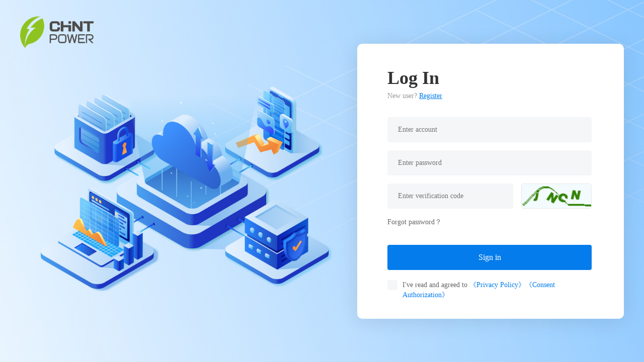

--- FILE ---
content_type: text/html; charset=utf-8
request_url: https://gbservice.chintpower.com/
body_size: 17613
content:
<!DOCTYPE html>
<html lang="zh-CN">
<head>
<meta charset="UTF-8">
<meta name="renderer" content="webkit">
<meta http-equiv="X-UA-Compatible" content="IE=Edge,chrome=1">
<meta name="viewport" content="width=device-width, initial-scale=1, maximum-scale=1, user-scalable=no, minimal-ui">
<meta name="apple-mobile-web-app-capable" content="yes">
<meta content="email=no" name="format-detection">
<meta content="telephone=no" name="format-detection">
<meta name="apple-mobile-web-app-status-bar-style" content="black">
<title>Chint Service wholeheartedly</title>
<meta name="keywords" content="Service wholeheartedly" >
<meta name="description" content="Service wholeheartedly" >
<link rel="shortcut icon" href="/favicon.ico">
<link rel="Bookmark" href="/favicon.ico">
<!-- Google Tag Manager -->
<script>(function(w,d,s,l,i){w[l]=w[l]||[];w[l].push({'gtm.start':
new Date().getTime(),event:'gtm.js'});var f=d.getElementsByTagName(s)[0],
j=d.createElement(s),dl=l!='dataLayer'?'&l='+l:'';j.async=true;j.src=
'https://www.googletagmanager.com/gtm.js?id='+i+dl;f.parentNode.insertBefore(j,f);
})(window,document,'script','dataLayer','GTM-P8P6HM27');</script>
<!-- End Google Tag Manager -->

<link href="/static/front/css/base.css" rel="stylesheet" type="text/css">
<link href="/static/front/css/animate.css" rel="stylesheet" type="text/css">
<link href="/static/front/css/swiper.min.css" rel="stylesheet" type="text/css">
<link href="/static/front/css/common.css" rel="stylesheet" type="text/css">
<link href="/static/front/css/media.css" rel="stylesheet" type="text/css">
<meta name="__hash__" content="6666cd76f96956469e7be39d750cc7d9_5527e96ca61cafd5004f5d97f7ff9bfc" /></head>
<body>
<div class="mainbody">
    <div class="login">
        <a href="http://gbservice.chintpower.com" class="logo">
            <img src="/static/front/images/logo.png" alt="">
        </a>
        <div class="container">
            <div class="main">
                <div class="title">Log In</div>
                <div class="tips">New user? <a href="/index/reg.html">Register</a></div>
                <form action="/index/login_check.html" method="post" class="login_form">
                    <div class="item">
                        <input type="text" value="" class="text" placeholder="Enter account" name="email">
                    </div>
                    <div class="item">
                        <input type="password" value="" class="text" placeholder="Enter password" name="upass">
                    </div>
                    <div class="item fsb">
                        <input type="text" class="text vcode-text" placeholder="Enter verification code" value="" name="verify_code" />
                        <img src="http://gbservice.chintpower.com/index/verify_code/no/1.html" class="verifyCode" alt="Click on the image to change the verification code">
                    </div>
                    <a href="/index/forget.html" class="forget">Forgot password？</a>
                    <div class="item-bot">
                        <input type="button" value="Sign in" class="btn login_btn">
                    </div>
                    <div class="agree">
                        I've read and agreed to <span class="pri">《Privacy Policy》</span><span class="csd">《Consent Authorization》</span>
                    </div>
                    <input type="hidden" value="" name="isAgree">
                <input type="hidden" name="__hash__" value="6666cd76f96956469e7be39d750cc7d9_5527e96ca61cafd5004f5d97f7ff9bfc" /></form>
            </div>
        </div>
    </div>
    <div class="private-pop">
    <div class="private-pop-main">
        <div class="title">Personal Privacy Policy</div>
        <a href="javascript:void(0)" class="close"></a>
        <div class="swiper-container swiper-pop">
            <div class="swiper-wrapper">
                <div class="swiper-slide">
                    <p><strong>Terms and Conditions for the Use of CHINT POWER Official Website</strong></p>
                    <p><strong>I. Scope of Application</strong></p>
                    <p>(1) These Terms and Conditions govern the access to and use of webpage aftersales services offered by CHINT POWER with its functionalities, data and services. CHINT POWER enables the use of such webpage within the scope of the technical and operational possibilities available to the User.</p>
                    <p>(2) CHINT POWER may use services of independent third parties, so-called third-party services, in connection with the provision of using customer account services. These can be those data storage services providers such as Microsoft, AWS…... These third party services are not services of CHINT POWER.</p>
                    <p>(3) The official webpage of CHINT POWER is: https://en.chintpower.com</p>
                    <p><strong>II. Formation of contracts, use and registration</strong></p>
                    <p>(1) In order to use the aftersales services on webpage, the User must register a customer account into webpage of CHINT POWER as a registered user and have successfully registered and maintained his solar system. To use such service of webpage of CHINT POWER, it is necessary for the users to provide data relating to aftersales such as product serial number, telephone number of clients, location and name of solar system via a registered account on webpage. Therefore, the User acknowledges these Terms of Use as a usage agreement formed between the User and CHINT POWER in accordance with these Terms of Use. The User may print the Terms and Conditions.</p>
                    <p>(2) The use of the services on webpage is available to the User as described in paragraph II.1 once the User has successfully registered a customer account and accepts the terms and conditions by click “consent” of a jumping windows box along with this terms and conditions.</p>
                    <p>(3) The function of such customer account is for users to report malfunctioned inverter products along with their solar plant data such as name, location, contact information. The data is hosted on a local server located in Hongkong Special Administrative Region(HKSAR), but CHINT POWER employees have access to this data.</p>
                    <p>(4) To gain access to custom account, the User must log in with its email address along with his designated password. This e-mail address also serves as the User name for the user to log into its custom account. One email address can only have one password. </p>
                    <p>(5) Before register the custom account, the User has the option to view the Terms and Conditions online and either print them or save them to a durable medium.</p>
                    <p>(6) Use of the customer account on webpage may require a mobile data connection. Depending on the usage behavior, the app may consume a high data volume. The user bears any costs incurred by the user's service provider as a result.</p>
                    <p><strong>III. Duties and Obligations of the Contracting Parties</strong></p>
                    <p>(1) The User undertakes to use its customer account only in accordance with its intended use. The User is prohibited from passing on the access data or using the login name or password of another user. Should such a case occurs, CHINT POWER has the right to temporarily block the account until security is restored. In general, the User is liable for all activities that take place using his account, if he has acted intentionally or negligently. In the event of loss or suspected misuse of the access data, the User is obliged to inform CHINT POWER immediately and to change the access data. In the event of loss or suspected misuse of the access data, CHINT POWER must be informed immediately, and the access data must be changed. CHINT POWER is entitled to take necessary countermeasures and, in the event of misuse, to exclude the User concerned from further use as soon as CHINT POWER becomes aware thereof. In particular, misuse occurs if the User violates the obligations from this contract, uses such customer account for illegal purposes or carries out electronic attacks via customer account and webpage, or other users, such as hacking or spreading viruses, worms or trojans. In the event that unauthorized knowledge of personal data is obtained through third party behavior, liability is excluded to the extent that such knowledge is not due to the fault of CHINT POWER.</p>
                    <p>(2) CHINT POWER is required to secure its systems and webpage against virus attack. However, CHINT POWER cannot completely exclude the possibility of a virus attack. In the case of messages sent to the User with the name of CHINT POWER, the User must always check the sender's address first before opening the message.</p>
                    <p>(3) CHINT POWER assumes no liability for damage or loss of data that may result from the installation of software not provided by CHINT POWER on the User's electrical devices.</p>
                    <p>(4) It is the User's responsibility to keep his electrical devices in a good condition that allows the use of the services. However, due to the large number of network operators, mobile end devices and operating system versions, smooth functioning cannot be guaranteed on all end devices; in particular, CHINT POWER cannot guarantee error-free functionality with outdated operating systems. Therefore, CHINT POWER advises the User to inform himself about the compatibility with his end devices or his operating system versions before using the services.</p>
                    <p>(5) In case of malfunctions of the webpage, the User may contact CHINT POWER via the following e-mail address: it.chintpower@chint.com</p>
                    <p><strong>IV. Changes in content and specifications</strong></p>
                    <p>(1) CHINT POWER reserves the right to modify, change, delete or completely discontinue the design and content of using the services. The User has no claim that a certain state or functional scope is maintained or brought about.</p>
                    <p>(2) CHINT POWER endeavors to keep its webpage and registered customer account always in a flawless condition that corresponds to the current state of the art. However, CHINT POWER cannot guarantee that they are completely error-free.</p>
                    <p><strong>V. Liability</strong></p>
                    <p>(1) In the case of the provision of free services, the liability of CHINT POWER, its legal representatives as well as vicarious agents - irrespective of any legal grounds - is limited to cases of intentional or grossly negligent actions or omissions, section 3 remains unaffected.</p>
                    <p>(2) The limitations of liability according to clause V.1. shall not apply to the following cases:</p>
                    <p>The limitations of liability according to clause V.1. shall not apply to the following cases:</p>
                    <p>a) In case of injury to life, body or health, or</p>
                    <p>b) in the event that CHINT POWER has assumed a guarantee of quality, or</p>
                    <p>c) in the case of fraudulent concealment of a defect by CHINT POWER,</p>
                    <p>d) for claims of the User according to the Product Liability Act.</p>
                    <p>(3) The User is solely responsible for verifying the content of the results obtained from the use of the Services and their suitability for the specific purpose of the intended use. The yield data provided are informative only and are shall not be used for billing purposes or to prove claims regarding the power feed-in to grid operators.</p>
                    <p>(4) The functions of customer account are provided with reasonable availability. However, the User has no right to constant availability of customer account or a data availability of 100%.</p>
                    <p><strong>VI. Restrictions on Use, Termination</strong></p>
                    <p>(1) The provided customer account on webpage as well as the services accessible through it were developed by CHINT POWER and are protected by copyright. All rights of use and exploitation are owned by CHINT POWER.</p>
                    <p>(2) The User is only granted a right to use customer account in accordance with the provisions of Clauses II.1. and III.</p>
                    <p>(3) The User commits the data provided into customer account either belongs to the User itself or legally authorized by the definitive data subjects to guarantee the source of data comply with the mandatory requirements of the law. CHINT POWER will endeavor its best efforts to verify such compliance. Any unauthorized data will be blocked or refused by CHINT POWER by the measurements of Art III (1). </p>
                    <p>(3) The User may use the retrieved information and results of using such customer account only in accordance with these Terms of Use. The User is prohibited from using computer programs and mechanisms such as bots, crawlers, hacks, etc. to read data automatically.</p>
                    <p>(4) The contents accessible in customer account may not be copied, distributed or otherwise made publicly accessible without the consent of the respective rights holder or data subjects. Any other use of the retrieved information and results of the services offered by CHINT POWER requires the express prior written consent of CHINT POWER.</p>
                    <p>(5) The User may not add, change, delete or otherwise modify any elements of such customer account without the prior express written consent of CHINT POWER. In particular, the User is prohibited from removing, copying, or otherwise using graphical elements or decompiling the source code of the Application.</p>
                    <p>(6) In the case of a culpable violation of the User against his contractual obligations, in particular against Art. III.2. to III.8., CHINT POWER is authorized to block the respective access of the User after prior warning and threat of blocking. However, if the violation is so serious that it is unreasonable to expect CHINT POWER to maintain the contractual relationship, the need for a warning does not apply. In this case, CHINT POWER is entitled to terminate the contractual relationship extraordinarily and without notice with immediate effect.</p>
                    <p>(7) The possibility of ordinary as well as extraordinary termination for both parties remains unaffected.</p>
                    <p>(8) Both parties can terminate the contractual relationship with a notice period of 30 days. The termination on the part of CHINT POWER will take place by means of an email to the email address of the user indicated with the registration.</p>
                    <p><strong>VII. Cancellation policy</strong></p>
                    <p>(1) If a consumer, i.e. a natural person who concludes a legal transaction for purposes that can predominantly be attributed neither to his commercial nor to his independent professional activity, concludes this contract, he shall have a right of revocation as follows:</p>
                    <p>Right of withdrawal</p>
                    <p>(a) You have the right to revoke this contract within fourteen days without giving any reason.</p>
                    <p>(b) The withdrawal period is fourteen days from the date of conclusion of the contract.</p>
                    <p>(c) To exercise your right of withdrawal, you must inform us (Company, having its address at 【Block 4, No. 3255 Sixian Road, Songjiang District】, telephone number:【400-817-7777】, fax number: 【+86 21 37791222-6003】, e-mail address：【it.chintpower@chint.com】) of your decision to withdraw from this contract by means of a clear declaration (e.g. a letter sent by post, fax or e-mail). For this purpose, you may use the enclosed model withdrawal form, which is, however, not mandatory.</p>
                    <p>(d) You can also fill out and submit the model withdrawal form or another clear declaration electronically on our website https://en.chintpower.com. If you make use of this option, we will send you confirmation of receipt of such revocation without delay (e.g. by e-mail).</p>
                    <p>(e) To comply with the revocation period, it is sufficient that you send the notification of the exercise of the right of revocation before the expiry of the revocation period.</p>
                    <p>(f) Consequences of revocation</p>
                    <p>If you enter into a contract for the delivery of digital content that is not provided on a physical medium, your right of withdrawal will expire when we have started the performance of the contract after you (i) have expressly agreed that we should start the performance before the expiry of the withdrawal period and (ii) have confirmed that your consent will cause you to lose your right of withdrawal as soon as the performance starts.</p>
                    <p>(g) If you have requested that the services begin during the withdrawal period and you then inform us that you are exercising your right of withdrawal with respect to this contract, you are obliged to pay us a reasonable amount. This amount corresponds to the proportion of the services already provided up to the time you informed us of the exercise of the right of withdrawal compared to the total scope of the services provided for in the contract.</p>
                    <p>(h) If you enter into a contract for the delivery of digital content that is not provided on a physical medium, your right of withdrawal will expire when we have started the performance of the contract after you (i) have expressly agreed that we should start the performance before the expiry of the withdrawal period and (ii) have confirmed that your consent will cause you to lose your right of withdrawal as soon as the performance starts.</p>
                    <p>(i) Sample cancellation form</p>
                    <p>(If you want to cancel the contract, please fill out this form and send it back).
                        To CHINT POWER address: e-mail: https://en.chintpower.com.</p>
                    <p>I/we () hereby revoke the contract concluded by me/us () for the purchase of the following goods ()/the provision of the following service ()</p>
                    <p>Ordered on ()/received on ()</p>
                    <p>Name of the consumer(s)</p>
                    <p>Address of the consumer(s)</p>
                    <p>Signature of the consumer(s) (only in case of paper communication)</p>
                    <p>Date</p>
                    <p>(*) Delete where not applicable.</p>
                    <p><strong>VIII. Commercial property rights and copyrights</strong></p>
                    <p>The contents of the Application and related CHINT POWER websites and services are the exclusive property of CHINT POWER and, if applicable, the respective licensors. All rights of use and exploitation are held by CHINT POWER. The contents are protected by copyright law. Unauthorized copying, distribution, editing, redesign, exploitation or any other violation of CHINT POWER's industrial property rights and copyrights will be prosecuted under civil and criminal law.</p>
                    <p><strong>IX. Modification of these Terms and Conditions</strong></p>
                    <p>CHINT POWER reserves the right to modify these Terms of Use at any time if required for legal or factual reasons. Changes to the Terms of Use will be announced by CHINT POWER in a timely manner before they take effect. The changes will become effective if the User does not object within four weeks. When announcing the changes, CHINT POWER shall inform the User of his right to object and the consequences of failure to object. If the User objects to the modified terms of use, CHINT POWER has the right to extraordinarily terminate the User contract if the change in the Terms and Conditions is mandatory (e.g. due to a change in the law or a decisive change in CHINT POWER's economic framework conditions.</p>
                    <p><strong>X. Privacy and Cookies</strong></p>
                    <p>The privacy policy and notes on the use of cookies that apply to the use of the website are available for viewing and printing [https://en.chintpower.com].</p>
                    <p><strong>XI. Miscellaneous</strong></p>
                    <p>(1) The User may not transfer his account to a third party unless CHINT POWER has given its prior written consent.</p>
                    <p>(2) CHINT POWER is obliged to inform consumers that the European Commission provides an online platform for the so-called Online Dispute Resolution. This platform can be accessed at the following link: https://ec.europa.eu/consumers/odr/. In addition, CHINT POWER will inform you of its e-mail address: https://en.chintpower.com</p>
                    <p>(4) If parts or individual formulations of these terms of use do not or no longer fully comply with the applicable legal situation, the content and validity of the remaining parts shall remain unaffected.</p>
                    <p>(5) If and to the extent that any other language versions and English versions of these GTCs contradict each other, the English version shall prevail.</p>
                </div>
            </div>
            <div class="swiper-scrollbar"></div>
        </div>
    </div>
</div>
    <div class="csd-pop">
    <div class="csd-pop-main">
        <div class="title">Consent Authorization</div>
        <a href="javascript:void(0)" class="close"></a>
        <div class="swiper-container swiper-csd">
            <div class="swiper-wrapper">
                <div class="swiper-slide">
                    <p><strong>I. Table of contents</strong></p>
                    <p>•	Person responsible</p>
                    <p>•	Contact data protection officer</p>
                    <p>•	Overview of processing operations</p>
                    <p>•	Relevant legal basis</p>
                    <p>•	Security measures</p>
                    <p>•	Transfer of personal data</p>
                    <p>•	International data transfers</p>
                    <p>•	Deletion of data</p>
                    <p>•	Rights of the data subjects</p>
                    <p>•	Use of cookies</p>
                    <p>•	Business services</p>
                    <p>•	Provision of the online offer and web hosting</p>
                    <p>•	Contact and inquiry management</p>
                    <p>•	- Modification and updating of the privacy policy</p>
                    <p><strong>II. Responsible</strong></p>     
                    <p>Company:  Shanghai Chint Power Systems Co.,LTD.</p>
                    <p>Street number: Block 4, No. 3255 Sixian Road, Songjiang District</p>
                    <p>Zip code City: Shanghai 201614, P.R.China</p>
                    <p>Persons authorized to represent the company: Huang Jie   </p>                          
                    <p>Managing director: Li Yanlong</p>
                    <p>E-mail address: it.chintpower@chint.com</p>
                    <p>Webpage: https://en.chintpower.com</p>
                    <p><strong>IV Relevant legal basis</strong></p>
                    <p>Relevant legal bases according to the GDPR (Regulation EU 2016/679): Below you will find an overview of the legal bases of the GDPR, on the basis of which we process personal data. Please note that in addition to the provisions of the GDPR, national data protection regulations may apply in your or our country of residence or domicile. Furthermore, should more specific legal bases be relevant in individual cases, we will inform you of these in the data protection declaration.</p>
                    <p>•	Consent (Art. 6 (1) p. 1 lit. a) GDPR) - The data subject has given his/her consent to the processing of personal data relating to him/her for a specific purpose or purposes.</p>
                    <p>•	Performance of a contract and pre-contractual requests (Art. 6 (1) p. 1 lit. b) GDPR) - Processing is necessary for the performance of a contract to which the data subject is party or for the performance of pre-contractual measures carried out at the data subject's request.</p>
                    <p>•	Legal obligation (Art. 6 (1) p. 1 lit. c) GDPR) - Processing is necessary for compliance with a legal obligation to which the controller is subject.</p>
                    <p>•	Legitimate interests (Art. 6 (1) p. 1 lit. f) GDPR) - Processing is necessary for the purposes of the legitimate interests of the controller or a third party, except where such interests are overridden by the interests or fundamental rights and freedoms of the data subject which require the protection of personal data.</p>
                    <p>National data protection regulations may also be applied: In addition to the data protection regulations of the GDPR, national regulations on data protection may also apply. These may include, in particular, the Act on Protection against Misuse of Personal Data in Data Processing (Federal Data Protection Act - BDSG) of Germany, the Code on the Protection of Personal Data of Italy. In particular, the BDSG contains special regulations on the right to information, the right to erasure, the right to object, the processing of special categories of personal data, processing for other purposes and transmission, as well as automated decision-making in individual cases, including profiling. Furthermore, state data protection laws of the individual federal states may apply.</p>
                    <p><strong>V. Overview of processing operations</strong></p>
                    <p>The following overview summarizes the types of data processed and the purposes of their processing and refers to the data subjects.</p>
                    <p><strong>Types of data processed</strong></p>
                    <p>•   Solar Inverters Products data.</p>
                    <p>•	Payment data.</p>
                    <p>•	Contact data.</p>
                    <p>•	Content data.</p>
                    <p>•	Contract data.</p>
                    <p>•	Usage data.</p>
                    <p>•	Meta, communication and procedural data.</p>
                    <p><strong>Categories of data subjects</strong></p>
                    <p>•	Customers.</p>
                    <p>•	Interested parties.</p>
                    <p>•	Communication partners.</p>
                    <p>•	Users.</p>
                    <p>•	Business and contractual partners.</p>
                    <p><strong>Purposes of processing</strong></p>
                    <p>•	Provision of contractual services and customer service.</p>
                    <p>•	Contact requests and communication.</p>
                    <p>•	Security measures.</p>
                    <p>•	Office and organizational procedures.</p>
                    <p>•	Management and response to requests.</p>
                    <p>•	Feedback.</p>
                    <p>•	Information technology infrastructure.</p>
                    <p><strong>VI. Security measures</strong></p>
                    <p>We take appropriate technical and organizational measures in accordance with the legal requirements, taking into account the state of the art, the implementation costs and the nature, scope, circumstances and purposes of the processing, as well as the different probabilities of occurrence and the extent of the threat to the rights and freedoms of natural persons, in order to ensure a level of protection appropriate to the risk.</p>
                    <p>The measures include, in particular, safeguarding the confidentiality, integrity and availability of data by controlling physical and electronic access to the data as well as access to, input of, disclosure of, assurance of availability of and segregation of the data. Furthermore, we have established procedures to ensure the exercise of data subjects' rights, the deletion of data, and responses to data compromise. Furthermore, we already take the protection of personal data into account during the development or selection of hardware, software as well as procedures in accordance with the principle of data protection, through technology design and through data protection-friendly default settings.</p>
                    <p><strong>VII. Transmission of personal data</strong></p>
                    <p>In the course of our processing of personal data, it may happen that the data is transferred to or disclosed to other bodies, companies, legally independent organizational units or persons. Recipients of this data may include, for example, service providers commissioned with IT tasks or providers of services and content that are integrated into a website (https://en.chintpower.com). In such cases, we comply with the legal requirements and, in particular, conclude appropriate contracts or agreements that serve to protect your data with the recipients of your data.</p>
                    <p>Data transfer within the organization: We may transfer personal data to other bodies within our organization or grant them access to this data. Where this transfer is for administrative purposes, the transfer of data is based on our legitimate business and operational interests or is made where it is necessary to fulfill our contract-related obligations or where we have the consent of the data subjects or legal permission.</p>
                    <p><strong>VIII. International data transfers</strong></p>
                    <p>Data processing in third countries: if we process data in a third country (i.e., outside the European Union (EU), the European Economic Area (EEA)) or the processing takes place in the context of the use of third-party services or the disclosure or transfer of data to other persons, entities or companies, this will only be done in accordance with legal requirements.</p>
                    <p>Subject to explicit consent or contractually or legally required transfer (see Art. 49 GDPR), we only process or allow the processing of data in third countries with a recognized level of data protection (Art. 45 GDPR), in the presence of and compliance with contractual obligation through so-called standard protection clauses of the EU Commission (Art. 46 GDPR) or in the presence of certifications or binding internal data protection rules (see Art. 44 to 49 GDPR, information page of the EU Commission: https://commission.europa.eu/law/law-topic/data-protection/international-dimension-data-protection_en). </p>
                    <p>The server of CHINT POWER webpage is located in Hongkong Special Administrative Region (HKSAR) provided by a third party server provider who is [Hangzhou Lebang Technology Co., Ltd]. [Hangzhou Lebang Technology Co., Ltd] may have access to the data stored in server located in HKSAR for the purpose of webpage update and server repair. In addition to it, CHINT POWER may also have a system called Customer Relationship Management System (CRM) to extract the data stored in server located in HKSAR. For the purpose of performance of Product maintenance contracts, it cannot be ruled out that your data will be accessed and processed by CHINT POWER from People's Republic of China. For HKSAR and the People's Republic of China, there is currently no decision by the EU Commission within the meaning of Article 45 (3) of the General Data Protection Regulation (GDPR). This means that the EU Commission has not yet determined that the level of data protection in HKSAR and the People's Republic of China meets the requirements of the GDPR. CHINT POWER will provide the safeguards as set forth by Article 46 of GDPR. </p>
                    <p><strong>IX. Deletion of data</strong></p>
                    <p>The data we process will be deleted in accordance with legal requirements as soon as their consents permitted for processing are revoked or other permissions cease to apply (e.g. if the purpose of processing this data has ceased to apply or it is not necessary for the purpose). If the data are not deleted because they are required for other and legally permissible purposes, their processing will be limited to these purposes. That is, the data is blocked and not processed for other purposes. This applies, for example, to data that must be retained for reasons of commercial or tax law or whose storage is necessary for the assertion, exercise or defense of legal claims or for the protection of the rights of another natural or legal person.</p>
                    <p>Our data protection notices may also contain further information on the retention and deletion of data, which will take precedence for the respective processing operations.</p>
                    <p><strong>X. Rights of the data subjects</strong></p>
                    <p>Rights of data subjects under the GDPR: As a data subject, you are entitled to various rights under the GDPR, which arise in particular from Articles 15 to 21 of the GDPR:</p>
                    <p>•	 Right to object: you have the right to object at any time, on grounds relating to your particular situation, to the processing of personal data concerning you which is carried out on the basis of Article 6(1)(e) or (f) of the GDPR; this also applies to profiling based on these provisions. If the personal data concerning you is processed for the purpose of direct marketing, you have the right to object at any time to the processing of personal data concerning you for the purpose of such marketing; this also applies to profiling insofar as it is related to such direct marketing.</p>
                    <p>• Right to withdraw consent: You have the right to revoke any consent given at any time.</p>
                    <p>• Right to information: you have the right to request confirmation as to whether data in question is being processed and to information about this data, as well as further information and a copy of the data in accordance with the legal requirements.</p>
                    <p>• Right to rectification: you have the right, in accordance with the law, to request that data concerning you be completed or that inaccurate data concerning you be rectified.</p>
                    <p>• Right to erasure and restriction of processing: In accordance with the legal requirements, you have the right to demand that data concerning you be deleted without delay, or alternatively, in accordance with the legal requirements, to demand restriction of the processing of the data.</p>
                    <p>• Right to data portability: You have the right to receive data concerning you, which you have provided to us, in a structured, common and machine-readable format in accordance with the legal requirements, or to demand its transfer to another responsible party.</p>
                    <p>• Complaint to supervisory authority: without prejudice to any other administrative or judicial remedy, you have the right to lodge a complaint with a supervisory authority, in particular in the Member State of your habitual residence, place of work or place of the alleged infringement, if you consider that the processing of personal data concerning you infringes the requirements of the GDPR.</p>
                    <p><strong>XI. Use of cookies</strong></p>
                    <p>Cookies are small text files, or other memory notes, that store information on end devices and read information from the end devices. E.g. to store the login status in a user account, a shopping cart content in an e-shop, the content accessed or functions used of an online offer. Cookies can further be used for various purposes, e.g. for purposes of functionality, security and comfort of online offers as well as the creation of analyses of visitor flows.
                        Notes on consent: We use cookies in accordance with legal requirements. Therefore, we obtain prior consent from users except where it is not required by law. In particular, consent is not required if the storage and reading of information, including cookies, is absolutely necessary to provide a tele-media service (i.e., our online offering) expressly requested by users. The strictly necessary cookies usually include cookies with functions related to the display and operability of the online offer, load balancing, security, storage of users' preferences and choices or similar purposes related to the provision of the main and secondary functions of the online offer requested by the users. The revocable consent is clearly communicated to the users and contains the information about the respective cookie use.</p>
                    <p>Notes on legal bases under data protection law: the legal basis under data protection law on which we process users' personal data using cookies depends on whether we ask users for consent. If users consent, the legal basis for processing their data is their declared consent. Otherwise, the data processed with the help of cookies is processed on the basis of our legitimate interests (e.g. in a business operation of our online offer and improvement of its usability) or, if this is done in the context of the fulfillment of our contractual obligations, if the use of cookies is necessary to fulfill our contractual obligations. For what purposes the cookies are processed by us, we clarify in the course of this privacy policy or in the context of our consent and processing procedures.
                        Storage duration: With regard to the storage duration, the following types of cookies are distinguished:</p>
                    <p>• Temporary cookies (also: session cookies): Temporary cookies are deleted at the latest after a user has left an online offer and closed his end device (e.g. browser or mobile application).</p>
                    <p>•	 Permanent cookies: Permanent cookies remain stored even after the end device is closed. For example, the login status can be saved or preferred content can be displayed directly when the user visits a website again. Likewise, user data collected with the help of cookies can be used for reach measurement. Unless we provide users with explicit information about the type and storage duration of cookies (e.g., as part of obtaining consent), users should assume that cookies are permanent and that the storage period can be up to two years.</p>
                    <p>General information on revocation and objection (so-called "opt-out"): Users can revoke the consents they have given at any time and object to the processing in accordance with the legal requirements. For this purpose, users can, among other things, restrict the use of cookies in the settings of their browser (whereby this may also restrict the functionality of our online offer). An objection to the use of cookies for online marketing purposes can also be declared via the websites https://optout.aboutads.info and https://www.youronlinechoices.com/.</p>
                    <p>•	Legal basis: Legitimate interests (Art. 6 para. 1 p. 1 lit. f) GDPR); consent (Art. 6 para. 1 p. 1 lit. a) GDPR).</p>
                    <p>Further notes on processing processes, procedures and services:</p>
                    <p>•	Processing of cookie data based on consent: We use a cookie consent management procedure, in the context of which the consent of users to the use of cookies, or the processing and providers mentioned in the cookie consent management procedure can be obtained and managed and revoked by users. Here, the declaration of consent is stored in order not to have to repeat its query and to be able to prove the consent in accordance with the legal obligation. The storage can take place on the server side and/or in a cookie (so-called opt-in cookie, or with the help of comparable technologies), in order to be able to assign the consent to a user or their device. Subject to individual information on the providers of cookie management services, the following information applies: The duration of the storage of consent can be up to two years. Here, a pseudonymous user identifier is formed and stored with the time of consent, information on the scope of consent (e.g., which categories of cookies and/or service providers) as well as the browser, system and end device used; legal basis: consent (Art. 6 para. 1 p. 1 lit. a) GDPR).</p>
                    <p><strong>XII. Business services</strong></p>
                    <p>We process data of our contractual and business partners, e.g. customers and interested parties (collectively referred to as "contractual partners") in the context of contractual and comparable legal relationships as well as related measures and in the context of communication with contractual partners (or pre-contractual), e.g. to answer inquiries.
                        We process this data in order to fulfill our contractual obligations. This includes, in particular, the obligations to provide the agreed services, any update obligations and remedies in the event of warranty and other service disruptions. In addition, we process the data to protect our rights and for the purpose of administrative tasks associated with these obligations and company organization. Furthermore, we process the data on the basis of our legitimate interests in proper and business management as well as security measures to protect our contractual partners and our business operations from misuse, endangerment of their data, secrets, information and rights (e.g. for the involvement of telecommunications, transport and other auxiliary services as well as subcontractors, banks, tax and legal advisors, payment service providers or tax authorities). Within the framework of applicable law, we only disclose the data of contractual partners to third parties to the extent that this is necessary for the aforementioned purposes or to fulfill legal obligations. Contractual partners will be informed about other forms of processing, e.g. for marketing purposes, within the scope of this data protection declaration.</p>
                    <p>We inform the contractual partners which data is required for the aforementioned purposes before or in the course of data collection, e.g. in online forms, by means of special marking (e.g. colors) or symbols (e.g. asterisks or similar), or in person.</p>
                    <p>We will immediately delete the data subject to your deletion request unless it is required to store by legal warranty and comparable obligations, i.e., in principle after 4 years, unless the data is stored in a customer account, e.g., as long as it must be kept for legal archiving reasons. The statutory retention period is ten years for documents relevant under tax law as well as for commercial books, inventories, opening balances, annual financial statements, the work instructions required to understand these documents and other organizational documents and accounting records, and six years for received commercial and business letters and reproductions of sent commercial and business letters. The period shall commence at the end of the calendar year in which the last entry was made in the book, the inventory, the opening balance sheet, the annual financial statements or the management report was prepared, the commercial or business letter was received or dispatched or the accounting document was created, furthermore the recording was made or the other documents were created.</p>
                    <p>Insofar as we use third-party providers or platforms to provide our services, the terms and conditions and data protection notices of the respective third-party providers or platforms shall apply in the relationship between the users and the providers.</p>
                    <p>•	Types of data processed: inventory data (e.g., names, addresses); payment data (e.g., bank details, invoices, payment history); contact data (e.g., e-mail, telephone numbers, addresses); contract data (e.g., subject matter of contract, term, customer category, contractual products serial numbers); usage data (e.g., websites visited, interest in content, access times); meta, communication and procedural data (e.g., IP addresses, time information, identification numbers, consent status).</p>
                    <p>•	Data subjects: Customers; prospective customers; business and contractual partners.</p>
                    <p>•	Purposes of processing: provision of contractual services and customer service; security measures; contact requests and communication; office and organizational procedures; administration and response to requests.</p>
                    <p>•	Legal Grounds: Contract performance and pre-contractual inquiries (Art. 6 para. 1 p. 1 lit. b) GDPR); Legal obligation (Art. 6 para. 1 p. 1 lit. c) GDPR); Legitimate interests (Art. 6 para. 1 p. 1 lit. f) GDPR).</p>
                    <p>Further notes on processing operations, procedures and services:</p>
                    <p>•	Customer account: Customers can create an account within our online offer (e.g. customer or user account, "customer account" for short). If registration of a customer account is required, customers will be informed of this as well as the information required for registration. Customer accounts are not public and cannot be indexed by search engines. In the course of registration and subsequent logins and use of the customer account, we store the IP addresses of the customers together with the access times in order to be able to prove registration and prevent any misuse of the customer account. If the customer account has been terminated, the data of the customer account will be deleted after the termination date, unless they are kept for other purposes than the provision in the customer account or must be kept for legal reasons (e.g. internal storage of customer data, order transactions or invoices). It is the responsibility of the customers to secure their data when terminating the customer account; legal basis: contract performance and pre-contractual inquiries (Art. 6 para. 1 p. 1 lit. b) GDPR).</p>
                    <p><strong>XIII. Provision of the online offer and web hosting</strong></p>
                    <p>We process users' data in order to provide them with our online services. For this purpose, we process the user's IP address, which is necessary to transmit the content and functions of our online services to the user's browser or terminal device.</p>
                    <p>•	Types of data processed: Usage data (e.g. web pages visited, interest in content, access times); meta, communication and procedural data (e.g. IP addresses, time data, identification numbers, consent status).</p>
                    <p>•	Data subjects: Users (e.g., website visitors, users of online services).</p>
                    <p>•	Purposes of processing: online malfunction products information collection for onsite maintenance and fixing services; information technology infrastructure (operation and provision of information systems and technical devices (computers, servers, etc.).); security measures.</p>
                    <p>•	Legal basis: Legitimate interests (Art. 6 para. 1 p. 1 lit. f) GDPR).</p>
                    <p>Further notes on processing processes, procedures and services:</p>
                    <p>•	Provision of online offer on rented storage space: for the provision of our online offer, we use online storage space(clouds), physical storage servers and software that we rent or otherwise obtain from a corresponding server provider (also called "web hoster"); Legal basis: Legitimate interests (Art. 6 para. 1 p. 1 lit. f) GDPR).</p>
                    <p>•	Collection of access data and log files: Access to our online offer is logged in the form of so-called "server log files". The server log files may include the address and name of the web pages and files accessed, the date and time of access, data volumes transferred, notification of successful access, browser type and version, the user's operating system, referrer URL (the previously visited page) and, as a rule, IP addresses and the requesting provider. The server log files may be used, on the one hand, for security purposes, e.g., to prevent server overload (especially in the event of abusive attacks, so-called DDoS attacks) and, on the other hand, to ensure the utilization of the servers and their stability; Legal basis: Legitimate interests (Art. 6 para. 1 p. 1 lit. f) GDPR); Deletion of data: Log file information is stored for a maximum period of 30 days and then deleted or anonymized. Data whose further retention is required for evidentiary purposes is exempt from deletion until final clarification of the respective incident.</p>
                    <p><strong>XIV. Contact and inquiry management</strong></p>
                    <p>When contacting us (e.g. by mail, contact form, e-mail, telephone or via social media) as well as in the context of existing user and business relationships, the information of the inquiring persons is processed to the extent necessary to respond to the contact requests and any requested measures.</p>
                    <p>•	Types of data processed: contact data (e.g. e-mail, telephone numbers); content data (e.g. entries in online forms); usage data (e.g. websites visited, interest in content, access times); meta, communication and procedural data (e.g. IP addresses, time data, identification numbers, consent status).</p>
                    <p>•	Data subjects: Communication partners.</p>
                    <p>•	Purposes of processing: contact inquiries and communication; managing and responding to inquiries; feedback (e.g. collecting feedback via online form); providing our online offer and user experience.</p>
                    <p>•	Legal basis: legitimate interests (Art. 6 para. 1 p. 1 lit. f) GDPR).</p>
                    <p><strong>XV. Amendment and updating of the data protection declaration</strong></p>
                    <p>We ask you to regularly inform yourself about the content of our privacy policy. We adapt the data protection declaration as soon as the changes in the data processing carried out by us make this necessary. We will inform you as soon as the changes require an act of cooperation on your part (e.g. consent) or other individual notification.</p>
                    <p>If we provide addresses and contact information of companies and organizations in this privacy statement, please note that the addresses may change over time and please check the information before contacting us.</p>
                </div>
            </div>
            <div class="swiper-scrollbar"></div>
        </div>
    </div>
</div>
</div>
<!--提示弹窗-->
<div class="msg-pop-main"><p></p></div>
<script type="text/javascript" src="/static/front/js/jquery-3.6.0.min.js"></script>
<script type="text/javascript" src="/static/front/js/wow.js"></script>
<script type="text/javascript" src="/static/front/js/swiper.min.js"></script>
<script type="text/javascript" src="/static/front/js/common.js"></script>
<script type="text/javascript" src="/static/admin/jquery.wallform.js"></script>
<script type="text/javascript" src="/static/admin/js/plugins/layer/layer.js"></script>
<script>
    $(function(){
        $('.agree').click(function(){
            if($(this).hasClass('agree-active')) {
                $(this).removeClass('agree-active');
                $('input[name="isAgree"]').val('')
            }else{
                $(this).addClass('agree-active');
                $('input[name="isAgree"]').val('agree')
            }
        });

        $('.login_form').keydown(function (event) {
            if (event.keyCode == 13) {
                $('.login_btn').trigger("click");
            }
        });
    
        var popSwiper = new Swiper('.swiper-pop',{
            direction: 'vertical',
            observer: true,
            observeParents: true,
            slidesPerView: "auto",
            freeMode: true,
            mousewheel: true,
            scrollbar: {
                el: '.swiper-pop .swiper-scrollbar',
            }
        })
        var csdSwiper = new Swiper('.swiper-csd',{
            direction: 'vertical',
            observer: true,
            observeParents: true,
            slidesPerView: "auto",
            freeMode: true,
            mousewheel: true,
            scrollbar: {
                el: '.swiper-csd .swiper-scrollbar',
            }
        })
        
        $('.agree .pri').click(function(evt){
    
            if($('input[name="isAgree"]').val() == 'agree'){
    
                evt.stopPropagation();
            }
            $('.private-pop').stop().fadeIn();
        })
    
        $('.private-pop .close').click(function(){
    
            $('.private-pop').stop().fadeOut();
        })

        $('.agree .csd').click(function(evt){
    
            if($('input[name="isAgree"]').val() == 'agree'){
    
                evt.stopPropagation();
            }
            $('.csd-pop').stop().fadeIn();
        })
    
        $('.csd-pop .close').click(function(){
    
            $('.csd-pop').stop().fadeOut();
        })

    });

    // 点击图片更换验证码
    $('.verifyCode').click(function () {
        // 验证码url地址
        var url = '/index/verify_code/no/1';
        $(this).attr('src', url + '/random/' + Math.random());
    }).hover(function(){
        layer.tips("Can't see clearly? Click to switch", $(this), {
            time: 6000,
            tips: [2, "#3c3c3c"]
        })
    }, function(){
        layer.closeAll('tips');
    });

    $('.login_btn').on('click', function(){
        $(this).parents('form').ajaxSubmit({
            type: "post",
            dataType: 'json',
            async: false,
            beforeSubmit:function() {
                layer.msg('Logging in, please wait...');
            },
            success:function(ret) {
                layer.msg(ret.msg);
                if (ret.flag > 0) {
                    setTimeout(function() {
                        window.location.reload();
                    }, 2000);
                } else {
                    var url = '/index/verify_code/no/1';
                    $('.verifyCode').attr('src', url + '/random/' + Math.random());
                }
            }
        });
    })
</script>
</body>
</html>

--- FILE ---
content_type: text/css
request_url: https://gbservice.chintpower.com/static/front/css/base.css
body_size: 1772
content:
@charset "utf-8";
/* CSS Document */
/* KISSY CSS Reset */
body,h1,h2,h3,h4,h5,h6,p,blockquote,dl,dt,dd,ul,ol,li,pre,form,fieldset,legend,button,input,span,i,ul,a,em,img,textarea,select{margin:0;padding:0;font-family:"微软雅黑";}
*{padding:0; margin:0; list-style:none;font-family:"微软雅黑";}
body,button,input,select,textarea {font-size:12px;}
h1,h2,h3,h4,h5,h6,button,input,select,textarea {font-size:100%;}
label,input,select {vertical-align:middle;}
address,cite,em {font-style:normal;}
fieldset{cursor:pointer;}
img{border:none;}
ul,ol {list-style:none;}
table {border-collapse:collapse; border-spacing:0;}
sub {vertical-align:text-bottom;}
sup {position:relative;top:-1px;left:2px;font:11px/normal tahoma;vertical-align:text-top;}
small {font-size:12px;}
legend {color:#333;}
h1,h2,h3,h4,h5,h6{ font-weight:normal;}
*:focus { outline: none; }
a{cursor:pointer;}
input[type=submit],input[type=button]{cursor:pointer;}

/* default color */
a{text-decoration:none;}
ul,li{padding:0; margin:0;}
/*-------------------------------
  end: reset */

/*浮动*/
.fl{float:left;}
.fr{float:right;}

/*清除浮动*/
.clearfix:before,.clearfix:after{content:"."; display:block; visibility:hidden; height:0; line-height:0; font-size:0;}
.clearfix:after{clear:both;}
.clearfix{zoom:1;}
.clear{clear:both; height:0;overflow:hidden;}

/*自定义字体*/
@font-face {
  font-family: "DIN";
  src: url('../font/DIN-MEDIUM.OTF');
}

@font-face {
  font-family: "DIN";
  src: url('../font/DIN-BOLD.OTF');
  font-weight: bold;
}

@font-face {
  font-family: "DIN";
  src: url('../font/DIN-LIGHT.OTF');
  font-weight: lighter;
}

@font-face {
  font-family: "Akrobat";
  src: url('../font/AKROBAT-REGULAR.OTF');
}

@font-face {
  font-family: "Akrobat";
  src: url('../font/AKROBAT-BLACK.OTF');
  font-weight: bold;
}

@font-face {
  font-family: "Akrobat";
  src: url('../font/AKROBAT-THIN.OTF');
  font-weight: 300;
}

.mainbody{overflow: hidden;}
.container{width: 1400px;margin:0 auto;}
i{display:inline-block;*display:inline;*zoom:1;font-style:normal;}
.imgBg{background-repeat:no-repeat;background-position:center center;background-size:cover;}
.ellipsis{overflow:hidden;text-overflow:ellipsis;white-space:nowrap;}
.lineTwo{overflow:hidden;text-overflow:ellipsis;display:-webkit-box;-webkit-box-orient:vertical;-webkit-line-clamp:2;}
.motionS{transition:all 0.3s ease-in-out;-webkit-transition:all 0.3s ease-in-out;-moz-transition:all 0.3s ease-in-out;-o-transition:all 0.3s ease-in-out;}
.motion{transition:all 0.5s ease-in-out;-webkit-transition:all 0.5s ease-in-out;-moz-transition:all 0.5s ease-in-out;-o-transition:all 0.5s ease-in-out;}
.motionL{transition:all 3.0s ease-in-out;-webkit-transition:all 3.0s ease-in-out;-moz-transition:all 3.0s ease-in-out;-o-transition:all 3.0s ease-in-out;}
.msg-pop-main{background:rgba(0,0,0,0.5);max-width:250px;position:fixed;left:50%;top:50%;z-index:10000;display:none;border-radius:3px;font-size:12px;}
.msg-pop-main p{padding:10px;line-height:24px;font-size:14px;color:#fff;}
.fsb-box{display: flex;justify-content: space-between;}
.xs-show{display: none !important;}
.xs-hidden{display: block !important;}
.fcc{display: flex;justify-content: center;align-items: center;}
.fjc{display: flex;justify-content: center;}
.fac{display: flex;align-items: center;}
.fsb{display: flex;justify-content: space-between;}
.fsc{display: flex;justify-content: space-between;align-items: center;}

/*多选单选*/
.custom-checkbox,
.custom-radio{position:relative;margin-right: 20px;}
.custom-checkbox:last-child,
.custom-radio:last-child{margin-right: 0;}
.custom-checkbox input,
.custom-radio input{position:absolute;left:0;top:0; margin:0; width:1px; height:1px; border:0;}
.custom-checkbox label,
.custom-radio label{display:block;position:relative;cursor:pointer;background:url('../images/checkbox.png') no-repeat;background-size: 22px 44px;padding-left:33px;color: rgba(0, 0, 0, 0.80);height: 22px;line-height: 22px;font-size: 16px;}
.custom-checkbox label.checked,
.custom-radio label.checked{background-position:0 -22px;}

/*翻页*/
.page{display: flex;justify-content: center;}
.page a{display: block;width: 32px;height: 32px;border:1px solid #D2DDEC;border-radius: 2px;font-size: 12px;color: #4D4D4D;text-align: center;line-height: 32px;margin: 0 3px;}
.page span{display: block;font-size: 12px;color: #2E2E2E;margin: 0 5px;line-height: 34px;}
.page input{display: block;width: 32px;height: 32px;border:1px solid #B3B3B3;border-radius: 2px;font-size: 12px;color: #4D4D4D;text-align: center;margin: 0 3px;}
.page .prev,
.page .next{width: 78px;position: relative;color: #B1C1D7;}
.page .prev{padding-left: 10px;}
.page .next{padding-right: 10px;}
.page .prev::before,
.page .next::before{content: '';position: absolute;left: 10px;top: 11px;background: url('../images/page_arrow.png') no-repeat;background-size: cover;width: 7px;height: 13px;}
.page .next::before{transform: rotate(180deg);left: auto;right: 10px;}
.page a.on,
.page a:hover{background-color: #237AE4;border-color: #237AE4;color: #fff;}
.page .prev:hover::before,
.page .next:hover::before{background-image: url('../images/page_h_arrow.png');}


--- FILE ---
content_type: text/css
request_url: https://gbservice.chintpower.com/static/front/css/common.css
body_size: 5645
content:
/*头部*/
.header{position: fixed;left: 0;top: 0;width: 100%;height: 80px;background: #1F2D74;z-index: 99;}
.header .logo{display: block;width: 146px;position: relative;z-index: 10;}
.header .logo img{display: block;width: 100%;}
.header .nav{float: left;margin-left: 92px;}
.header .nav li{float: left;font-size: 14px;line-height: 80px;margin-right: 50px;position: relative;}
.header .nav li:last-child{margin-right: 0;}
.header .nav li .link{display: block;color: #fff;box-sizing: border-box;height: 80px;}
.header .nav li:hover .link,
.header .nav li.on .link{color: #25C1FF;border-bottom: 2px solid #25C1FF;}
.header .nav li .erify{background: #fff;position: absolute;left: 0;top: 80px;width: 260px;padding-top: 10px;display: none;background: rgba(27, 33, 38, 0.9);}
.header .nav li:first-child .erify{width: 320px;}
.header .nav li:nth-child(2) .erify{width: 280px;}
.header .nav li .erify a{display: block;font-size: 14px;line-height: 55px;color: #fff;margin:0 15px;padding: 0 15px 3px; position: relative;border-bottom: 1px solid #4D4D4D;}
.header .nav li .erify a:last-child{border-bottom: none;}
.header .nav li .erify a:hover{background: #237AE4;margin: 0;padding: 0 30px;border-bottom: 4px solid #25C1FF;}
.header .language{padding-left: 33px;background: url('../images/language.png') no-repeat left center;cursor: pointer;}
.header .language p{font-size: 16px;color: #fff;line-height: 80px;padding-right: 20px;background: url('../images/arrowB.png') no-repeat right center;}
.header .language .erify{background: #666;width: 100%;position: absolute;left: 0;top: 100%;z-index: 8;display: none;}
.header .language .erify .container{padding: 70px 0 46px;}
.header .language .erify .language-tit{font-size: 18px;line-height: 24px;color: #fff;margin-bottom: 23px;}
.header .language .erify .list{display: flex;justify-content: space-between;}
.header .language .erify .name{font-size: 14px;line-height: 18px;color: #fff;margin-bottom: 16px;}
.header .language .erify a{display: flex;align-items: center;margin-bottom: 16px;font-size: 12px;color: rgba(255, 255, 255, 0.6);}
.header .language .erify img{display: block;height: 18px;margin-right: 8px;}
.header .search{margin: 25px 43px 0 0;width: 30px;height: 30px;background: url('../images/search.png') no-repeat center center;background-size: 26px 26px;cursor: pointer;position: relative;}
.header .search-main{width: 230px;height: 30px;background: #fff;position: absolute;right: 0;top: 0;display: none;}
.header .search-main .text{display: block;font-size: 12px;color: #666;padding: 0 10px;width: 100%;height: 30px;border:none;box-sizing: border-box;}
.header .search-main .btn{width: 30px;height: 30px;background: url('../images/search_d.png') no-repeat center center;background-size: 16px 16px;position: absolute;right: 0;top: 0;border:none;}
.header-h{width: 100%;height: 80px;}
.header-fixTop{top: -110px;}
.m-header{display: none;}

/*底部*/
.footer{background: #00114A;}
.footer-top{padding: 73px 0 125px;}
.footer-top .left{float: left;}
.footer-top .item{float: left;margin-right: 86px;}
.footer-top .item:last-child{margin-right: 0;width: 300px;}
.footer-top .item .title{font-size: 20px;color: #fff;font-weight: bold;line-height: 26px;}
.footer-top .item .list{margin-top: 15px;}
.footer-top .item .list a{color: #fff;opacity: 0.6;font-size: 15px;line-height: 33px;display: block;}
.footer-top .item .list a:hover{opacity: 1;}
.footer-top .item .address{margin-top: 15px;color: #fff;font-size: 15px;line-height: 33px;opacity: 0.6;}
.footer-top .ewm{float: right;width: 160px;}
.footer-top .ewm img{display: block;width: 100%;}
.footer-top .ewm p{font-size: 18px;color: #fff;line-height: 24px;margin-top: 19px;text-align: center;}
.footer-bot{border-top: 1px solid #25C1FF;position: relative;z-index: 10;height: 69px;}
.footer-friend{float: left;position: relative;}
.footer-friend p{padding-right: 28px;font-size: 14px;color: #fff;line-height: 69px;cursor: pointer;background: url('../images/arrowT.png') no-repeat right center;}
.footer-friend ul{position: absolute;left: 0;bottom: 69px;width: 220px;max-height: 240px;overflow-y: scroll;background: #fff;z-index: 20;display: none;}
.footer-friend ul li a{display: block;font-size: 14px;color: #666;line-height: 30px;padding: 0 10px;}
.footer-friend ul li:hover a{color: #25C1FF;}
.copyright{float: left;font-size: 12px;color: #fff;line-height: 69px;margin-left: 90px;}
.copyright a{color: #fff;margin-left: 20px;display: flex;float: right;align-items: center;}
.copyright img{height: 20px;margin-right: 5px;}
.backTotop{position: fixed;width: 48px;height: 48px;background: url('../images/backtotop.png') no-repeat center center #237AE4;border-radius: 4px;right: 20px;bottom: 30%;display: none;z-index: 99;background-size: 18px 18px;}
.backTotop:hover{background-color: #25C1FF;}
.backList{position: fixed;width: 48px;height: 48px;background: url('../images/backlist.png') no-repeat center center #237AE4;border-radius: 4px;right: 20px;bottom: calc(30% + 50px);z-index: 99;background-size: 18px 18px;}
.backList:hover{background-color: #25C1FF;}

.private-pop,.csd-pop{position: fixed;left: 0;top: 0;width: 100%;height: 100%;z-index: 100;display: none;}
.private-pop-main,.csd-pop-main{position: absolute;box-sizing: border-box;width: 1200px;height: 80vh;background-color: #fff;border-radius: 10px;box-shadow: 0px 4px 40px 0px rgba(0, 0, 0, 0.10);padding: 45px 60px;left: 50%;top: 50%;transform: translate(-50%, -50%);}
.private-pop-main .title,.csd-pop-main .title{font-size: 30px;line-height: 40px;color: #333;line-height: 40px;}
.private-pop-main .swiper-pop,.csd-pop-main .swiper-csd{margin-top: 40px;height: calc(80vh - 170px);}
.private-pop-main .swiper-pop .swiper-scrollbar-drag,.csd-pop-main .swiper-csd .swiper-scrollbar-drag{background: #237AE4;}
.private-pop-main .swiper-slide,.csd-pop-main .swiper-slide{height: auto;font-size: 16px;line-height: 30px;color: rgba(0, 0, 0, 0.8);padding-right: 60px;box-sizing: border-box;}
.private-pop .close, .csd-pop .close{display: block;width: 34px;height: 34px;background: url(../images/close.png) no-repeat;background-size: cover;position: absolute;right: 40px;top: 30px;}

/*首页*/
.login{height: 100vh;background: url(../img/login_bg.jpg) no-repeat center;background-size: cover;display: flex;align-items: center;position: relative;}
.login .logo{display: block;width: 146px;position: absolute;left: 50%;top: 0;margin-left: -700px;z-index: 10;}
.login .logo img{display: block;width: 100%;}
.login .container{display: flex;justify-content: flex-end;}
.login .main{background: #fff;box-sizing: border-box;width: 530px;min-height: 504px;padding: 45px 64px 37px 60px;border-radius: 10px;box-shadow: 0px 4px 40px 0px rgba(0, 0, 0, 0.10);}
.login .title{font-size: 36px;line-height: 1.3333;color: #333;font-weight: bold;}
.login .tips{font-size: 14px;color: #999;line-height: 1.2857;margin-top: 3px;}
.login .tips a{color: #047CEB;text-decoration: underline;}
.login form{display: block;margin-top: 34px;}
.login .item{margin-bottom: 16px;position: relative;}
.login .text{display: block;box-sizing: border-box;width: 100%;height: 50px;border-radius: 4px;background: #F4F6F8;border: 1px solid #F4F6F8;padding: 0 20px;font-size: 14px;color: rgba(0, 0, 0, 0.30);}
.login .text:focus{border-color:#047CEB;box-shadow: 0px 0px 0px 2px rgba(35, 143, 239, 0.30);background: #fff;}
.login .vcode-text{width: 250px;}
.login .item img{display: block;width: 140px;height: 50px;box-sizing: border-box;border: 1px solid #E7E9EC;border-radius: 4px;cursor: pointer;}
.login .forget{display: block;font-size: 14px;line-height: 1.5714;color: rgba(0, 0, 0, 0.6);margin-bottom: 31px;}
.login .forget:hover{color: #047CEB;}
.login .item-bot{padding-top: 4px;}
.login .btn{display: block;box-sizing: border-box;width: 100%;height: 50px;background: #047CEB;border-radius: 4px;border: none;font-size: 16px;color: #fff;}
.login .agree{margin-top: 20px;padding-left: 30px;position: relative;font-size: 14px;line-height: 20px;color: rgba(0, 0, 0, 0.6);cursor: pointer;}
.login .agree::before{content: '';width: 20px;height: 20px;position: absolute;left: 0;top: 0;background: #F4F6F8;border-radius: 4px;}
.login .agree-active::before{background:url(../images/gou.png) no-repeat center #047CEB;background-size: 11px 8px;}
.login .agree span{color: #047CEB;}
.login .notice{font-size: 14px;color: rgba(0, 0, 0, 0.5);line-height: 1.5714;margin: -8px 0 14px;}
.login .status{position: absolute;display: flex; align-items: center;right: 20px;top: 0;height: 50px;}
.login .status .list{display: flex;justify-content: space-between;width: 70px;}
.login .status p{font-size: 14px;color: rgba(0, 0, 0, 0.30);line-height: 22px;margin-right: 10px;}
.login .status .step{width: 20px;height: 8px;background: #C9CCD0;border-radius: 4px;}
.login .status .active{background: #00D315;}
.login .reg-main .agree{margin: 0 0 36px;}

/*服务预约*/
.sub-banner{height: 500px;position: relative;z-index: 0;}
.sub-banner .yin{position: absolute;left: 0;top: 0;width: 100%;height: 100%;background: linear-gradient(90deg, #000106 0%, rgba(0, 0, 0, 0.37) 53.18%);opacity: 0;z-index: 1;}
.sub-banner .container{position: relative;z-index: 10;padding-top: 183px;}
.sub-banner h4{font-size: 50px;line-height: 1.32;color: #fff;font-weight: bold;}
.sub-banner p{font-size: 13px;color: #fff;margin-top: 10px;line-height: 1.308;}
.sub-banner .logo{display: block;width: 146px;position: absolute;z-index: 10;left: 50%;top: 0;margin-left: -700px;}
.sub-banner .logo img{display: block;width: 100%;}


.online{padding: 83px 0 132px;}
.online .container{display: flex;justify-content: space-between;}
.online .title{font-size: 26px;line-height: 1.9231;color: #000;font-weight: bold;position: relative;}
.online .info{font-size: 15px;line-height: 1.3333;margin-top: 3px;color: rgba(0, 0, 0, 0.8);}
.online .info span{color: #E50012;}
.online .left{width: 330px;}
.online .left .pbox{position: sticky;top: 83px;z-index: 10;}
.online .left .title{padding-left: 22px;}
.online .left .title::before{content: '';width: 8px;height: 34px;background: linear-gradient(0deg, #237AE4 0%, #25C1FF 100%);position: absolute;left: 0;top: 50%;transform: translateY(-50%);}
.online .left .list{margin-top: 22px;}
.online .left .top{display: flex;align-items: center;justify-content: space-between;height: 64px;border-bottom: 1px solid #D2DDEC;padding: 0 20px;font-size: 16px;color: rgba(0, 0, 0, 0.8);}
.online .left .top i{display: block;width: 7px;height: 12px;background: url(../images/arrow_nr.png) no-repeat;background-size: cover;}
.online .left .top:hover{color: #237AE4;}
.online .left .link{display: block;border-bottom: 1px solid #D2DDEC;font-size: 16px;color: rgba(0, 0, 0, 0.8);line-height: 64px;padding-left: 38px;position: relative;}
.online .left .link::before{content: '';width: 6px;height: 6px;background: #237AE4;border-radius: 50%;position: absolute;left: 22px;top: 50%;transform: translateY(-50%);}
.online .left .link:hover{color: #237AE4;}
.online .left .on .top{background: #237AE4;color: #fff !important;}
.online .left .on .top i{background-image: url(../images/arrow_wr.png);}
.online .left .on .link{background: #EEF4FC;}
.online .left .active{font-weight: bold;color: #237AE4;}
.online .right{width: 1012px;}
.online-box{margin-top: 23px;}
.extend-box {margin-top: 32px;}
.online-form .item{margin-bottom: 10px;position: relative;}
.online-form .step{width: 326px;}
.online-form .step-short{width: 266px;}
.online-form .step-long{width: 383px;}
.online-form .step-big{width: 669px;}
.online-form .step-l-big{width: 729px;}
.online-form .step-middle{width: 400px;margin-right: 10px;}
.online-form .step-small{width: 242px;}
.online-form .step-s{width: 440px;margin-right: 10px;}

.online-form .region-select{width: 100%;position: relative;z-index: 10;}
.online-form .region-select p{box-sizing: border-box;height: 40px;padding: 0 18px;font-size: 14px;color: rgba(0, 0, 0, 0.6);line-height: 38px;background: #F4F6F8;border-radius: 4px;border: 1px solid #F4F6F8;cursor: pointer;}
.online-form .region-select p::after{content: '';width: 10px;height: 6px;background: url(../images/arrow_nd.png) no-repeat;background-size: cover;position: absolute;right: 24px;top: 50%;margin-top: -3px;}
.online-form .region-select ul{position: absolute;width: 100%;box-sizing: border-box;background: #F4F6F8;left: 0;top: 40px;z-index: 20;border: 4px;display: none;max-height: 240px;overflow-y: auto;}
.online-form .region-select li{padding: 0 19px;font-size: 14px;color: rgba(0, 0, 0, 0.6);line-height: 40px;cursor: pointer;}
.online-form .region-select li:hover{color: #237AE4;}
.online-form .region-select:hover p{border-color:#047CEB;box-shadow: 0px 0px 0px 2px rgba(35, 143, 239, 0.30);background: #fff;}
.online-form .type-select{position: relative;z-index: 10;margin-bottom: 6px;width: 152px;}
.online-form .type-select p{font-size: 14px;line-height: 1.93982;color: rgba(0, 0, 0, 0.6);padding-left: 8px;position: relative;cursor: pointer;}
.online-form .type-select p::before{content: '*';position: absolute;left: 0;top: 0;font-size: 14px;color: #E50012;line-height: 1.93982;}
.online-form .type-select p::after{content: '';width: 10px;height: 6px;background: url(../images/arrow_nd.png) no-repeat;background-size: cover;position: absolute;right: 0;top: 50%;margin-top: -3px;}
.online-form .type-select ul{position: absolute;left: 0;top: 27px;background: #fff;z-index: 20;width: 100%;display: none;}
.online-form .type-select li{font-size: 14px;line-height: 40px;color: rgba(0, 0, 0, 0.6);padding-left: 8px;cursor: pointer;}
.online-form .type-select li:hover{color: #237AE4;}
.online-form .type-item{display: none;}
.online-form .type-active{display: flex;justify-content: space-between;}
.online-form .name{font-size: 14px;line-height: 1.93982;color: rgba(0, 0, 0, 0.6);margin-bottom: 6px;}
.online-form .name span{color: #E50012;}
.online-form .text{display: block;box-sizing: border-box;width: 100%;height: 40px;background: #F4F6F8;border: 1px solid #F4F6F8;border-radius: 4px;font-size: 14px;color: rgba(0, 0, 0, 0.6);padding: 0 18px;}
.online-form .text:focus{border-color:#047CEB;box-shadow: 0px 0px 0px 2px rgba(35, 143, 239, 0.30);background: #fff;}
.online-form .serial{border: 2px solid #D2DDEC;box-sizing: border-box;padding-top: 23px;margin: 27px 0 10px;}
.online-form .serial .cell{padding: 0px 75px 0px 30px;position: relative;display: flex;justify-content: space-between;}
.online-form .serial .s1-text{width: 230px;}
.online-form .serial .s2-text{width: 380px;}
.online-form .serial .s3-text{width: 160px;}
.online-form .serial .cell-new .name{display: none;}
.online-form .pl-serial .s1-text{width: 200px;}
.online-form .pl-serial .s2-text{width: 320px;}
.online-form .del{position: absolute;right: 30px;bottom: 10px;width: 40px;height: 40px;display: flex;align-items: center;justify-content: center;background: #F4F6F8;border-radius: 4px;z-index: 10;}
.online-form .del i{display: block;width: 16px;height: 16px;background: url(../images/del.png) no-repeat;background-size: cover;}
.online-form .upload{position: relative;margin-left: 10px;}
.online-form .upload-btn{width: 107px;height: 40px;background: #F4F6F8;border-radius: 4px;font-size: 14px;color: rgba(0, 0, 0, 0.6);display: flex;align-items: center;justify-content: center;}
.online-form .upload:hover .upload-btn{color: #237AE4;}
.online-form .upload-btn i{display: block;width: 18px;height: 18px;background: url(../images/upload.png) no-repeat;background-size: cover;margin-right: 13px;}
.online-form .upload input{position: absolute;left: 0;top: 0;width: 100%;height: 100%;opacity: 0;z-index: 10;cursor: pointer;}
.online-form .pl-serial .upload-btn{width: 197px;}
.online-form .tips{font-size: 12px;line-height: 1.2;margin-top: 10px;color: #999;padding: 0 30px 30px;}
.online-form .add{display: flex;align-items: center;justify-content: center;height: 49px;background: #F4F6F8;border-top: 1px dashed #D2DDEC;font-size: 14px;color: rgba(0, 0, 0, 0.6);cursor: pointer;}
.online-form .add i{display: block;width: 24px;height: 24px;background: url(../images/add.png) no-repeat;background-size: cover;margin-right: 10px;}
.online-form .add:hover{color: #237AE4;}
.online-form .zone-text{width: 67px;}
.online-form .tel-text{width: 306px;}
.online-form .date-text{background-image: url(../images/date.png) !important;background-repeat: no-repeat !important;background-position: right 20px center !important;background-size: 20px 20px !important;}
.extend-box .online-form .tel-text{width: 249px;}
.online-form .middle-text{width: 400px;}
.online-form .vcode-text{width: 250px;margin-right: 10px;}
.online-form .flex-box{display: flex;}
.online-form img{display: block;width: 140px;height: 40px;box-sizing: border-box;border: 1px solid #E7E9EC;border-radius: 4px;cursor: pointer;}
.online-form .item-bot{padding-top: 38px;}
.online-form .btn{width: 215px;height: 49px;border: none;display: block;margin: 0 auto;background: #047CEB;font-size: 16px;color: #fff;border-radius: 4px;}
.check-list ul{display: flex;}
.check-list li{position: relative;font-size: 14px;line-height: 40px;color: #4D4D4D;padding-left: 50px;cursor: pointer;margin-right: 20px;}
.check-list li::before{content: '';width: 40px;height: 40px;border-radius: 4px;background: #F4F6F8;position: absolute;left: 0;top: 0;}
.check-list .active::before{background-image: url(../images/gou_h.png);background-position: center center;background-size: 24px 24px;background-repeat: no-repeat;}
.success-box{margin-top: 140px;}
.success-box img{display: block;width: 115px;margin: 0 auto;}
.success-box h4{font-size: 26px;line-height: 50px;color: #000;font-weight: bold;text-align: center;margin-top: 16px;}
.success-box p{font-size: 18px;line-height: 24px;color: rgba(0, 0, 0, 0.6);margin-top: 4px;text-align: center;}
.success-box p span{color: #237AE4;}

/*延保申请*/
.app-box{margin-top: 22px;}
.app-top{display: flex;justify-content: space-between;align-items: center;height: 40px;background: #F4F6F8;border-radius: 4px;font-size: 14px;color: rgba(0, 0, 0, 0.6);text-align: center;padding: 0 30px;}
.app-box .list {padding-bottom: 40px;}
.app-box .list .top{border-bottom: 1px solid #D2DDEC;display: flex;justify-content: space-between;align-items: center;height: 51px;font-size: 14px;color: rgba(0, 0, 0, 0.6);text-align: center;padding: 0 30px;}
.app-box .number{text-align: left;width: 336px;}
.app-box .time{width: 146px;}
.app-box .status{width: 196px;}
.app-box .eval{width: 180px;}
.app-box .action{width: 12px;height: 12px;}
.app-box .top .action{background: url(../images/action.png) no-repeat;background-size: 12px 24px;}
.app-box .top .status{display: flex;justify-content: center;align-items: center;}
.app-box .top .status p{position: relative;font-size: 14px;color: #237AE4;line-height: 1.93982;position: relative;padding-left: 16px;}
.app-box .top .status p::before{content: '';width: 6px;height: 6px;background: #237AE4;border-radius: 50%;position: absolute;left: 0;top: 50%;margin-top: -3px;}
.app-box .top .status-complete p{color: #5DD300;}
.app-box .top .status-complete p::before{background: #5DD300;}
.app-box .list .active{border: 1px solid #D2DDEC;background: #F4F6F8;border-radius: 4px;padding: 0 29px;position: relative;z-index: 10;margin-top: -2px;}
.app-box .list .active .top{padding: 0;height: 55px;cursor: pointer;}
.app-box .list .active .top .number{font-weight: bold;}
.app-box .list .active .top .action{background-position: 0 -12px;}
.app-box .erify{margin-top: 20px;padding-bottom: 9px;display: none;}
.app-box .box{border: 1px solid #D2DDEC;border-radius: 4px;margin-bottom: 12px;background: #fff;box-shadow: 0px 6px 10px 0px #E0E7ED;padding: 20px 30px 36px 40px;}
.app-box .cell{display: flex;margin-bottom: 10px;justify-content: space-between;}
.app-box .cell .step{display: flex;justify-content: space-between;width: 310px;}
.app-box .cell .step:last-child{margin-right: 200px;}
.app-box .cell .name{font-size: 14px;line-height: 1.93982;color: rgba(0, 0, 0, 0.4);}
.app-box .cell .txt{font-size: 14px;line-height: 1.93982;color: rgba(0, 0, 0, 0.8);width: 689px;margin-right: 30px;}
.app-box .cell .step .txt{width: auto;margin-right: 0;}
.app-box .bot{display: flex;justify-content: space-between;padding-top: 10px;}
.app-box .state{display: flex;height: 27px;}
.app-box .state .name{font-size: 14px;line-height: 1.93982;color: rgba(0, 0, 0, 0.4);margin-right: 46px;}
.app-box .state .type{font-size: 14px;color: #237AE4;line-height: 1.93982;position: relative;padding-left: 16px;}
.app-box .state .type::before{content: '';width: 6px;height: 6px;background: #237AE4;border-radius: 50%;position: absolute;left: 0;top: 50%;margin-top: -3px;}
.app-box .state-complete .type{color: #5DD300;}
.app-box .state-complete .type::before{background: #5DD300;}
.app-box .btn{padding: 0 18px;font-size: 14px;color: #237AE4;border-radius: 4px;border: 1px solid #237AE4;background: #EEF4FC;line-height: 38px;margin-top: 9px;transition: all .5s;}
.app-box .btn:hover{background: #237AE4;color: #fff;}
.app-box .done{padding: 0 18px;font-size: 14px;color: #9F9F9F;border-radius: 4px;background: #EBEBEB;line-height: 40px;margin-top: 9px;}

.service-pop{position: fixed;left: 0;top: 0;width: 100%;height: 100%;z-index: 99;display: none;}
.service-pop-main{position: absolute;left: 50%;top: 50%;transform: translate(-50%, -50%);background: #fff;border-radius: 10px;padding: 45px 60px 55px;width: 800px;box-shadow: 0px 4px 40px 0px rgba(0, 0, 0, 0.10);}
.service-pop-main .title{font-size: 36px;line-height: 1.3333;color: #333;font-weight: bold;}
.service-pop-main .info{margin-top: 14px;}
.service-pop-main .info .item{display: flex;font-size: 20px;line-height: 1.93982;color: rgba(0, 0, 0, 0.8);}
.service-pop-main .info .item span{display: block;width: 227px;}
.service-pop-main .box{margin-top: 35px;border: 1px solid #D2DDEC;background: #F4F6F8;border-radius: 4px;}
.service-pop-main .box .item{display: flex;border-bottom: 1px solid #D2DDEC;align-items: center;height: 55px;}
.service-pop-main .box .item:nth-child(2n){background: #fff;}
.service-pop-main .box .item:last-child{border-bottom: none;}
.service-pop-main .name{box-sizing: border-box;width: 216px;padding-left: 30px;font-size: 16px;line-height: 55px;border-right: 1px solid #D2DDEC;}
.service-pop-main .cell{display: flex;align-items: center;padding-left: 20px;}
.service-pop-main textarea{display: block;box-sizing: border-box;width: 100%;height: 166px;background: #F4F6F8;border: 1px solid #D2DDEC;border-radius: 4px;font-size: 16px;color: #B3BFCB;padding: 12px 30px;margin-top: 10px;}
.service-pop-main .close{display: block;width: 34px;height: 34px;background: url(../images/close.png) no-repeat;background-size: cover;position: absolute;right: 49px;top: 30px;}
.service-pop-main .btn{display: block;border: none;width: 215px;height: 49px;background: #047CEB;border-radius: 4px;font-size: 16px;color: #fff;margin: 40px auto 0;text-align: center;cursor: pointer;}

/*质保查询*/
.inquiry-box{margin-top: 22px;}
.inquiry-search{height: 360px;border-radius: 4px;display: flex;align-items: center;justify-content: center;background: url(../img/inquiry_bg.jpg) no-repeat center;background-size: cover;}
.inquiry-search .name{font-size: 20px;color: #fff;line-height: 1.3;font-weight: bold;text-align: center;}
.inquiry-search form{display: flex;width: 669px;justify-content: space-between;box-shadow: 0px 4px 20px 0px rgba(0, 0, 0, 0.15);background: #fff;border-radius: 4px;overflow: hidden;margin-top: 20px;}
.inquiry-search .text{box-sizing: border-box;display: block;width: 543px;height: 50px;border: none;background: #fff;padding: 0 23px;font-size: 14px;color: #B3BFCB;}
.inquiry-search .btn{width: 126px;height: 50px;background: url(../images/search.png) no-repeat 27px center #237AE4;background-size: 20px 20px;font-size: 16px;color: #fff;padding-left: 36px;border: none;}
.inquiry-result{margin-top: 20px;}
.inquiry-result .name{font-size: 26px;line-height: 1.9231;font-weight: bold;color: #000;padding-bottom: 17px;border-bottom: 1px solid #D2DDEC;}
.inquiry-result .list{margin-top: 20px;}
.inquiry-result .list .item{margin-bottom: 10px;font-size: 20px;color: rgba(0, 0, 0, 0.4);line-height: 1.93982;display: flex;}
.inquiry-result .list .item p{width: 230px;}
.inquiry-result .list .item span{color: #237AE4;font-weight: bold;}

/*隐私政策*/
.policy-box{margin-top: 12px;font-size: 16px;line-height: 1.875;color: rgba(0, 0, 0, 0.8);}
.policy-box p{margin-bottom: 10px;}

/*删除账号*/
.account-box{display: flex;align-items: center;margin-top: 30px;}
.account-box .name{font-size: 20px;line-height: 2;color: rgba(0, 0, 0, 0.8);margin-right: 14px;}
.account-box .email{font-size: 20px;line-height: 2;color: #237AE4;margin-right: 39px;}
.account-box .btn{padding: 0 80px;height: 49px;line-height: 49px;background: #237AE4;border-radius: 4px;font-size: 16px;color: #fff;}
.del-pop{position: fixed;left: 0;top: 0;width: 100%;height: 100%;z-index: 99;display: none;}
.del-pop-main{position: absolute;left: 50%;top: 50%;transform: translate(-50%, -50%);background: #fff;border-radius: 10px;box-shadow: 0px 4px 40px 0px rgba(0, 0, 0, 0.10);box-sizing: border-box;width: 570px;height: 200px;padding: 46px 31px 0;}
.del-pop-main p{font-size: 18px;line-height: 1.3333;text-align: center;color: #333;}
.del-pop-main a{display: block;width: 155px;height: 46px;text-align: center;line-height: 46px;background: #237AE4;border-radius: 4px;margin: 27px auto 0;font-size: 14px;color: #fff;}



--- FILE ---
content_type: text/css
request_url: https://gbservice.chintpower.com/static/front/css/media.css
body_size: 3312
content:

@media screen and (max-width: 1680px) {
	.container{width: 1200px;}	
	.header .nav{margin-left: 62px;}
	.header .nav li{font-size: 14px;margin-right: 40px;}
	.header .language{background-size: 19px 20px;padding-left: 28px;}
	.header .language p{font-size: 14px;padding-right: 16px;background-size: 9px 5px;}
	.header .search{width: 20px;height: 20px;background-size: 20px 20px;margin: 30px 30px 0 0;}
	.header .search-main{width: 180px;}
	.footer-top{padding: 60px 0 90px;}
	.footer-top .item{margin-right: 66px;}
	.footer-top .item .title{font-size: 16px;line-height: 20px;}
	.footer-top .item .list{margin-top: 10px;}
	.footer-top .item .list a{font-size: 14px;line-height: 32px;}
	.footer-top .ewm{width: 120px;}
	.footer-top .ewm p{font-size: 16px;line-height: 22px;margin-top: 15px;}
	.footer-bot{height: 56px;}
	.footer-friend p{line-height: 56px;}
	.footer-friend ul{bottom: 56px;}
	.copyright{line-height: 56px;}
	.login .logo{margin-left: -600px;}
	.sub-banner .logo{margin-left: -600px;}
	.online .left{width: 300px;}
	.online .left .top,
	.online .left .link{font-size: 14px;}

	.online .right{width: 860px;}
	.online-form .tel-text{width: 208px;}
	.extend-box .online-form .tel-text{width: 208px;}
	.app-box .cell .step:last-child{margin-right: 50px;}
	.online-form .step{width: 280px;}
	.online-form .step-big{width: 570px;}
	.online-form .step-l-big{width: 570px;}
	.online-form .step-s{width: 370px;}
	.online-form .serial .cell{padding: 0 70px 0 20px;}
	.online-form .serial .s1-text{width: 200px;}
	.online-form .serial .s2-text{width: 290px;}
	.online-form .serial .s3-text{width: 140px;}
	.online-form .pl-serial .s1-text{width: 180px;}
	.online-form .pl-serial .s2-text{width: 240px;}
	.online-form .pl-serial .s3-text{width: 140px;}
	.online-form .pl-serial .upload-btn{width: 177px;}
	.online-form .del{right: 20px;}
	.online-form .tips{padding: 0 20px 30px;}
}

@media screen and (max-width: 750px) {
	.container{width: 92%;}
	.header{display: none;}
	.header-h{height: 0px;}
	.home-body .header-h{height: 50px;}
	.m-header{display: block;position: fixed;left: 0;top: 0;width: 100%;height: 50px;z-index: 101;background:#1F2D74;}
	.m-header .container{position: relative;z-index: 10;}
	.m-header .logo{display: block;width: 87px;}
	.m-header .logo img{display: block;width: 100%;}
	.m-header .nav{width: 25px;height: 20px;background: url('../images/m_nav.png') no-repeat;background-size: 100%;margin-top: 15px;}
	.m-header .search{width: 20px;height: 20px;background: url('../images/m_search.png') no-repeat;background-size: 100%;margin: 15px 0 0 0;}
	.m-header .language{font-size: 16px;line-height: 50px;color: #25C1FF;padding: 0 15px;}
	.m-header .language ul{right: 0;top: 50px;width:120px;text-align: center;background: #666;position: absolute;margin-right: -.3rem;display: none;}
	.m-header .language ul li a{display: block; font-size: 14px;color: #fff;line-height: 50px;}
	.m-main{position: absolute;left: 0;top: 50px;width: 100%;display: none;}
	.m-main .left{width: 3.3rem;float: left;background-color: #1F2D74;}
	.m-main .right{width: 4.2rem;float: right;background-color: #237AE4;}
	.m-main .left ul{padding-top: .9rem;}
	.m-main .right ul{display: none;padding-top: .9rem;}
	.m-main .left li{padding: 0 .4rem;height: 1rem;position: relative;font-size: .28rem;line-height: 1rem;}
	.m-main .left li a{display: block;box-sizing: border-box;height: 1rem;border-bottom: 1px solid rgba(255,255,255,0.1);color: #FFF;}
	.m-main .left li.on,
	.m-main .left li:hover{background:#237AE4;margin-top: -1px;z-index: 10;}
	.m-main .left li.on a,
	.m-main .left li:hover a{border-bottom: none;}
	.m-main .right li{padding: 0 .5rem;height: 1rem;position: relative;}
	.m-main .right li a{display: flex;align-items: center;height: 1rem;box-sizing: border-box; border-bottom: 1px solid rgba(255, 255, 255, 0.1);color: #fff;font-size: .26rem;line-height: .4rem;}

	.m-search{position: absolute;left: 0;top: 50px;background: rgba(0,17,34,0.8);padding: 20px 4%;width: 92%;display: none;}
	.m-search .main{width: 100%;height: 40px;line-height: 40px;background-color: #fff;box-shadow:0 0 10px 0px #55708f;border-radius: 3px;overflow: hidden;}
	.m-search .text{width: 85%;height: 40px;border:none;color: #333;background:none;text-indent: 20px;}
	.m-search .btn{width: 15%;height: 40px;background: url('../images/m_search.png') no-repeat center center;background-size: 20px;border:none;}
	.m-fixTop .m-header{top: -70px;}
	.anchor{top: -1rem;}

	.footer-top{padding: .6rem 0 .9rem;}
	.footer-top .left{float: right;width: 4.4rem;}
	.footer-top .item{display: none;}
	.footer-top .item:last-child{display:block;width: 100%;}
	.footer-top .item .title{font-size: .28rem;line-height: .48rem;}
	.footer-top .item .list{margin-top: .1rem;}
	.footer-top .item .list a{font-size: .24rem;line-height: .44rem;}
	.footer-top .item .address{font-size: .24rem;line-height: .44rem;margin-top: .1rem;}

	.footer-top .ewm{width: 2rem;float: left;margin-top: .1rem;}
	.footer-top .ewm p{font-size: .26rem;line-height: .36rem;margin-top: .2rem;}
	.footer-bot{height: auto;padding: .2rem 0;border-top: none;}
	.footer-friend{float: none;border:1px solid #C4C4C4;height: .8rem;border-radius: .08rem;}
	.footer-friend p{font-size: .24rem;line-height: .8rem;padding: 0 .3rem;background-position: right .3rem center;}
	.footer-friend ul{bottom: .8rem;width: 100%;border:1px solid #fff;left: -1px;}
	.copyright{float: none;width: 100%;margin-top: .3rem;font-size: .22rem;line-height: .4rem;}
	.copyright a{display: inline-block;float: none;margin-left: .2rem;}
	.copyright img{height: .3rem;margin-right: .1rem;position: relative;top: .05rem;}
	.backTotop{width: .8rem;height: .8rem;background-size: .4rem .4rem;right: .3rem;}
	.backList{width: .8rem;height: .8rem;background-size: .4rem .4rem;right: .3rem;bottom: calc(30% + .82rem);}

	.private-pop-main, .csd-pop-main{width: 92%;padding: .3rem;}
	.private-pop-main .title, .csd-pop-main .title{font-size: .4rem;line-height: .6rem;}
	.private-pop-main .swiper-pop, .csd-pop-main .swiper-csd{margin-top: .3rem;height: calc(80vh - 1.5rem);}
	.private-pop-main .swiper-slide, .csd-pop-main .swiper-slide{padding-right: .3rem;font-size: .26rem;line-height: 1.875;}
	.private-pop .close, .csd-pop .close{width: .48rem;height: .48rem;right: .3rem;top: .3rem;}

	.login .logo{width: 1.74rem;margin-left: 0;left: 4%;}
	.login .main{width: 100%;padding: .4rem .3rem; min-height: auto;}
	.login .title{font-size: .36rem;}
	.login .tips{font-size: .26rem;}
	.login form{margin-top: .5rem;}
	.login .item{margin-bottom: .2rem;}
	.login .text{height: .8rem;padding: 0 .3rem;font-size: .26rem;}
	.login .item img{width: 2.24rem;height: .8rem;}
	.login .vcode-text{width: 3.9rem;}
	.login .btn{height: .8rem;font-size: .28rem;}
	.login .notice{font-size: .26rem;margin: -.1rem 0 .3rem;}
	.login .status p{font-size: .26rem;}
	.login .agree{margin-top: .3rem;}
	.login .reg-main .agree{margin-bottom: .3rem;}

	.sub-banner{height: 6rem;}
	.sub-banner h4{font-size: .4rem;}
	.sub-banner .main{padding-top: 1rem;}
	.sub-banner p{font-size: .24rem;margin-top: .2rem;}
	.sub-banner .logo{width: 1.74rem;margin-left: 0;left: 4%;}

	.online{padding: .8rem 0 1.2rem;}
	.online .container{display: block;}
	.online .left{width: 100%;}
	.online .left .pbox{position: static;}
	.online .left .title{font-size: .4rem;padding-left: .3rem;}
	.online .left .title::before{width: .1rem;height: .5rem;}
	.online .left .list{margin-top: .3rem;}
	.online .left .top{padding: 0 .3rem;font-size: .3rem;height: 1rem;}
	.online .left .top i{width: .14rem;height: .24rem;}
	.online .left .link{font-size: .3rem;line-height: 1rem;padding-left: .4rem;}
	.online .left .link::before{width: .12rem;height: .12rem;left: .2rem;}

	.online .right{width: 100%;margin-top: .6rem;}
	.online .title{font-size: .4rem;}
	.online .info{font-size: .26rem;}
	.online-box{margin-top: .3rem;}
	.online-form .item{margin-bottom: .2rem;display: block;}
	.online-form .step{width: 100% !important;margin-bottom: .2rem;}
	.online-form .name{font-size: .26rem;margin-bottom: .12rem;}
	.online-form .text{height: .8rem;font-size: .26rem;padding: 0 .3rem;width: 100% !important;}
	.online-form .zone-text{width: 1.3rem !important;}
	.online-form .tel-text{width: 5.4rem !important;}
	.online-form .region-select p{height: .8rem;padding: 0 .3rem;font-size: .26rem;line-height: .76rem;}
	.online-form .region-select ul{top: .8rem;max-height: 4rem;}
	.online-form .region-select li{padding: 0 .3rem;font-size: .26rem;line-height: .8rem;}
	.online-form .region-select p::after{right: .3rem;}
	.online-form .serial{border-width: 1px;padding-top: .5rem;margin: .3rem 0;}
	.online-form .serial .cell{padding: 0 .2rem .2rem;display: block;}
	.online-form .serial .cell-new .name{display: block;}
	.online-form .flex-box .text{width: 4.2rem !important;}
	.online-form .upload-btn{width: 2.1rem;height: .8rem;font-size: .26rem;}
	.online-form .upload-btn i{width: .36rem;height: .36rem;margin-right: .2rem;}
	.online-form .add{height: 1rem;font-size: .28rem;}
	.online-form .add i{width: .48rem;height: .48rem;margin-right: .2rem;}
	.online-form img{width: 2.24rem;height: .8rem;}
	.online-form .item-bot{padding-top: .3rem;}
	.online-form .btn{width: 3.2rem;height: 1rem;font-size: .28rem;}
	.online-form .type-select{width: 2.8rem;}
	.online-form .type-select p{font-size: .26rem;}
	.online-form .type-select p::after{width: .2rem;height: .12rem;margin-top: -.06rem;}
	.online-form .type-select ul{top: .5rem;}
	.online-form .type-select li{font-size: .26rem;line-height: .6rem;padding-left: .1rem;}
	.online-form .date-text{background-size: .4rem .4rem !important;background-position: right .2rem center !important;}
	.online-form .flex-box .step-middle .text{width: 100% !important;}
	.online-form .tips{font-size: .22rem;margin-top: .2rem;line-height: 1.5;}
	.check-list li{font-size: .26rem;line-height: .6rem;padding-left: .8rem;margin-right: .4rem;}
	.check-list li::before{width: .6rem;height: .6rem;}
	.check-list .active::before{background-size: .48rem .48rem;}
	.success-box{margin-top: 1.4rem;}
	.success-box img{display: block;width: 2.3rem;margin: 0 auto;}
	.success-box h4{font-size: .42;line-height: .6rem;margin-top: .2rem;}
	.success-box p{font-size: .28rem;line-height: .48rem;margin-top: .1rem;}
	.online-form .del{width: .54rem;height: .54rem;right: .2rem;bottom: auto;top: 0;}
	.online-form .del i{width: .24rem;height: .24rem;}
	.online-form .step-s{margin-right: 0;}
	.online-form .flex-box .step-s .text{width: 100% !important;}
	.app-box{margin-top: .5rem;}
	.app-top{height: .8rem;font-size: .24rem;padding: 0 .1rem;}
	.app-box .list{padding-bottom: .6rem;}
	.app-box .list .top{height: 1rem;font-size: .24rem;padding: 0 .1rem;}
	.app-box .time,
	.app-box .eval{display: none;}
	.app-box .top .status p{font-size: .24rem;padding-left: .2rem;}
	.app-box .top .status p::before{width: .1rem;height: .1rem;margin-top: -.05rem;}
	.app-box .action{width: .24rem;height: .24rem;}
	.app-box .top .action{background-size: .24rem .48rem;}
	.app-box .list .active{padding: 0 .1rem;}
	.app-box .list .active .top .action{background-position: 0 -.24rem;}
	.app-box .erify{margin-top: .4rem;padding-bottom: .2rem;}
	.app-box .box{padding: .2rem;}
	.app-box .cell{margin-bottom: .2rem;display: block;}
	.app-box .cell .name{font-size: .24rem;}
	.app-box .cell .txt{font-size: .24rem;width: 100%;}
	.app-box .cell .step{width: 100%;display: block;margin-bottom: .2rem;}
	.app-box .bot{padding-top: .1rem;flex-wrap: wrap;}
	.app-box .state{width: 100%;height: auto;}
	.app-box .state .name{font-size: .24rem;margin-right: .3rem;}
	.app-box .state .type{font-size: .24rem;padding-left: .2rem;}
	.app-box .state .type::before{width: .1rem;height: .1rem;margin-top: -.05rem;}
	.app-box .btn,
	.app-box .done{padding: 0 .3rem;font-size: .26rem;line-height: .6rem;margin-top: .3rem;}
	.service-pop-main{width: 92%;padding: .6rem .3rem;border-radius: .1rem;}
	.service-pop-main .close{width: .44rem;height: .44rem;right: .4rem;top: .3rem;}
	.service-pop-main .title{font-size: .4rem;}
	.service-pop-main .info{margin-top: .3rem;}
	.service-pop-main .info .item{font-size: .26rem;}
	.service-pop-main .info .item span{width: 2.8rem;}
	.service-pop-main .box{margin-top: .3rem;}
	.service-pop-main .box .item{height: auto;display: block;padding: .2rem 0;}
	.service-pop-main .name{width: 100%;padding-left: .2rem;font-size: .24rem;line-height: .55rem;box-sizing: border-box;}
	.service-pop-main .cell{padding-left: .2rem;flex-wrap: wrap;}
	.custom-radio{margin-right: .2rem;}
	.custom-radio label{background-size: .22rem .44rem;font-size: .24rem;line-height: .24rem;padding-left: .33rem;height: .24rem;}
	.custom-radio label.checked{background-position: 0 -.22rem;}

	.inquiry-box{margin-top: .5rem;}
	.inquiry-search{height: auto;padding: .8rem .3rem;display: block;}
	.inquiry-search .name{font-size: .26rem;}
	.inquiry-search form{width: 100%;margin-top: .3rem;}
	.inquiry-search .text{width: 4.7rem;height: .8rem;font-size: .24rem;padding: 0 .2rem;}
	.inquiry-search .btn{width: 1.6rem;height: .8rem;background-size: .4rem .4rem;background-position: .2rem center;padding-left: .4rem;font-size: .26rem;}
	.inquiry-result{margin-top: .4rem;}
	.inquiry-result .name{font-size: .3rem;padding-bottom: .3rem;}
	.inquiry-result .list{margin-top: .5rem;}
	.inquiry-result .list .item{margin-bottom: .2rem;font-size: .26rem;}
	.inquiry-result .list .item p{width: 3rem;}

	.policy-box{margin-top: .3rem;font-size: .26rem;}
	.policy-box p{margin-bottom: .1rem;}

	.account-box{margin-top: .5rem;flex-wrap: wrap;}
	.account-box .name{font-size: .3rem;width: 100%;margin-right: 0;}
	.account-box .email{font-size: .3rem;margin-right: .3rem;}
	.account-box .btn{padding: 0 .4rem;line-height: .8rem;font-size: .28rem;height: .8rem;}

}

--- FILE ---
content_type: application/javascript
request_url: https://gbservice.chintpower.com/static/front/js/common.js
body_size: 2174
content:

new function (){
    var _self = this;
    _self.width = 750;//设置默认最大宽度
    _self.fontSize = 100;//默认字体大小
    _self.widthProportion = function(){
        var p = (document.body&&document.body.clientWidth||document.getElementsByTagName("html")[0].offsetWidth)/_self.width;
            return p>1?1:p<0.4?0.5:p;
    };//判断当前屏幕尺寸，设置的最大屏幕宽度之间的比例
    _self.changePage = function(){
        document.getElementsByTagName("html")[0].setAttribute("style","font-size:"+_self.widthProportion()*_self.fontSize+"px !important");
    }//修改根元素html的font-size的植
    _self.changePage();
    window.addEventListener('resize',function(){
        _self.changePage();
    },false);//侦听屏幕宽度变化
};

//通用
$(function(){

    //加载动画
    wow = new WOW({
        animateClass: 'animated',
        offset: 100
    });
    wow.init();

    //设置动画时间
     $('.moveAction').each(function () {

        var num = parseInt($(this).index()) + 1;
        $(this).attr('data-wow-delay', (num) / 10 + 's');
    });

    //视频弹窗
    $('.player').click(function() {

        var url = $(this).attr('data-video');
        var div = '<video src='+url+' controls ></video>';
        $('.media-pop .video').html(div);
        $('.media-pop video').trigger('play');
        $('.media-pop').stop().fadeIn();
    });

    $('.media-pop .close').click(function(){
            
        $('.media-pop').stop().fadeOut();
        $('.media-pop .video').html('');
    });

    //下拉选择
    $('.select p').click(function(){

        $(this).siblings('ul').stop().slideToggle();
    });

    $('.select ul').mouseleave(function(){

        $(this).stop().slideUp();
    });

    $('.region-select').on('click', 'li', function(){
        
        var name = $(this).text();
        var id = $(this).attr('data-id');

        $(this).parent('ul').stop().slideUp().siblings('p').html(name).siblings('input').val(id);
    });


    $('.type-select').on('click', 'li', function(){

        var name = $(this).text();
        var index = $(this).index();

        $(this).parent('ul').stop().slideUp().siblings('p').html(name);
        $('.online-form .type-item').eq(index).addClass('type-active').siblings().removeClass('type-active');
    });


    // var windowW = $(window).width();
    // var url = '';
    // if (windowW > 750) {
    //     url = $('.sub-banner').attr('data-pic');
    // } else {
    //     url = $('.sub-banner').attr('data-img');
    // }
    // $('.sub-banner').css({
    //     'background-image': 'url(' + url + ')'
    // });

    $('.header').hover(function(){

        $(this).toggleClass('foucs-header');
    });

    $('.header .nav li').hover(function(){

        $(this).find('.erify').stop().slideToggle();
    });

    $('.header .search').click(function(){
        $('.header').addClass('foucs-search-header');
        $('.search-erify').stop().slideDown();
    })
    
    $('.search-erify .close').click(function(){
        
        $('.header').removeClass('foucs-search-header');
        $('.search-erify').stop().slideUp();
    });

    /*//按Enter键搜索
    $(window).keydown(function (event) {

        var keywrods = $('.search-erify .text').val();
        if (event.keyCode == 13) {
            window.location.href = '/index/search.html?keywords=' + keywrods;
        }
    });*/

    //语言切换
    $('.language,.m-language').click(function(){

        $(this).find('ul').stop().slideToggle();
    });
    $('.language ul').mouseleave(function(){

        $(this).slideUp();
    });

    //移动端搜索
    $('.m-header .search').click(function() {

		$('.m-search').stop().slideToggle();
		$('.m-main').slideUp();
	});

    //移动端点击效果
    $('.m-header .nav').click(function() {

		$('.m-main').stop().slideToggle();
		$('.m-search').slideUp();
	});

    $('.m-main .left li').click(function() {
		
		var index = $(this).attr('rel');

		$('.m-main .right ul').eq(index).show().siblings().hide();
	});


    //返回页面顶部
    $('.aside .item:last-child').click(function(){

        $('html,body').animate({ 'scrollTop': 0}, 500);
    });

    //底部二维码
    $('.footer .mid .item').hover(function(){

        $(this).find('.erify').stop().slideToggle();
    });

    $('.aside .item').hover(function(){

        $(this).find('.erify').stop().fadeToggle();
    });

    $('.aside .app').hover(function(){

        $(this).siblings('.erify').stop().fadeToggle();
    });

});


function addNumber(end,el){
    var start = 0;
    var Interval;
    var step = parseInt(end/28)

    if(start < end){

        Interval = setInterval(function(){
            
            start += step;
            if(start > end){

                $('.'+el).html(end);
                clearInterval(Interval);
            }else{	

                $('.'+el).html(start);
            }
        }, 100);
    }
}


//电话正则验证
function telReg(tel){

    var reg=/^[\@A-Za-z0-9\!\#\$\%\^\&\*\.\~]{6,20}$/;
    var result=reg.test(tel)? true:false ;

    return result;
}

//手机号正则验证
function phoneReg(phone){

    var reg=/^(((13[0-9]{1})|(15[0-9]{1})|(17[0-9]{1})|(18[0-9]{1})|(19[0-9]{1}))+\d{8})$/;
    var result=reg.test(phone)? true:false ;

    return result;
}

//邮箱正则验证
function emailReg(email){

    var reg=/^([a-zA-Z0-9_-])+@([a-zA-Z0-9_-])+((\.[a-zA-Z0-9_-]{2,3}){1,2})$/;
    var result=reg.test(email)? true:false ;

    return result;
}

//提示信息
function comMsg(str){

    $(".msg-pop-main p").text(str); 

    var width = $(".msg-pop-main").width();
    var height = $(".msg-pop-main").height();

    $(".msg-pop-main").css({"marginTop":-(height/2),"marginLeft":-(width/2)});
    $(".msg-pop-main").fadeIn();

    setTimeout(function(){  

        $(".msg-pop-main").fadeOut();
    },1500);
}
